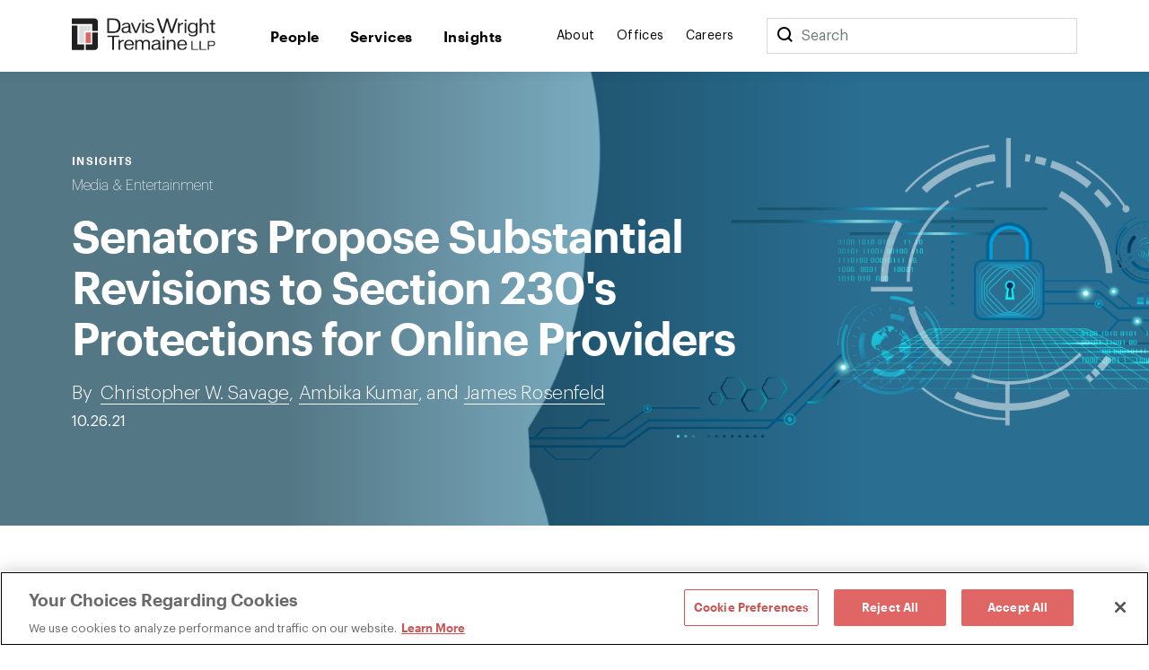

--- FILE ---
content_type: text/html; charset=utf-8
request_url: https://www.dwt.com/blogs/media-law-monitor/2021/10/section-230-online-provider-protections
body_size: 13887
content:



<!DOCTYPE html>
<html lang="en">
<head>
    


    <!-- OneTrust Cookies Consent Notice start -->
    <script src="https://cdn.cookielaw.org/scripttemplates/otSDKStub.js" type="text/javascript" charset="UTF-8" data-domain-script="660cb1f1-c56d-4e99-bf7e-ca4157399d16"></script>
    <script type="text/javascript" src="https://cdn.cookielaw.org/consent/660cb1f1-c56d-4e99-bf7e-ca4157399d16/OtAutoBlock.js"></script>
    <script type="text/javascript">
        function OptanonWrapper() { }
    </script>
    <!-- OneTrust Cookies Consent Notice end -->



<!-- Google Tag Manager -->
<script>
    (function (w, d, s, l, i) {
        w[l] = w[l] || []; w[l].push({
            'gtm.start':
                new Date().getTime(), event: 'gtm.js'
        }); var f = d.getElementsByTagName(s)[0],
            j = d.createElement(s), dl = l != 'dataLayer' ? '&l=' + l : ''; j.async = true; j.src =
                '//www.googletagmanager.com/gtm.js?id=' + i + dl; f.parentNode.insertBefore(j, f);
    })(window, document, 'script', 'dataLayer', 'GTM-N9K5SG');
</script>
<!-- End Google Tag Manager -->


<meta charset="utf-8" />
<meta name="viewport" content="width=device-width, initial-scale=1" />

<title>Senators Propose Revised Section 230 Online Provider Protections | Davis Wright Tremaine</title>
<link rel="canonical" href="https://www.dwt.com/blogs/media-law-monitor/2021/10/section-230-online-provider-protections" />
<meta name="title" content="Senators Propose Revised Section 230 Online Provider Protections" />
<meta name="description" content="Democratic senators recently released the SAFE TECH Act, which would require online service providers to address fraud, harassment, and the use of soc" />
<meta name="keywords" content=""/>


<meta property="og:url" content="https://www.dwt.com/blogs/media-law-monitor/2021/10/section-230-online-provider-protections" />
<meta property="og:type" content="website" />
<meta property="og:title" content="Senators Propose Substantial Revisions to Section 230&#39;s Protections for Online Providers | Davis Wright Tremaine" />
<meta property="og:description" content="Earlier this year, three Democratic Senators released the SAFE TECH Act, which aims to require online service providers to address fraud, harassment, " />

    <meta property="og:image" content="https://www.dwt.com/-/media/images/blogs/media-law-monitor/2021/10/social/headers/header_blog_socialmedia_digital_lock.jpg?rev=fffbefeafa544407b93c59890f0bf1b3&amp;hash=7AA930477B75501F78E0085BE5A73547" />

<meta name="twitter:card" content="summary_large_image">
<meta name="twitter:site" content="">
<meta name="twitter:title" content="Senators Propose Substantial Revisions to Section 230&#39;s Protections for Online Providers | Davis Wright Tremaine">
<meta name="twitter:description" content="Earlier this year, three Democratic Senators released the SAFE TECH Act, which aims to require online service providers to address fraud, harassment, ">

    <meta name="twitter:image:src" content="https://www.dwt.com/-/media/images/blogs/media-law-monitor/2021/10/social/twitter/twitter_image_post_digital_lock.jpg?rev=ead67a76d7a64b73b683b1292d37544f&amp;hash=99F2FDB278C155E5FE97D7313E18BC5F">

<!-- Searchblox Section-->
<meta name="oni_name" content="Senators Propose Substantial Revisions to Section 230&#39;s Protections for Online Providers">

<meta name="oni_itemid" content="d7fcbd8b-ff07-4e31-81c5-59d5673c2303">

    <meta name="oni_section" content="insights">


    <meta name="oni_entitytype" content="Insights">

    <meta name="oni_language" content="en" />

    <meta name="oni_attachedfilters" content="8de26784dab243f9bf22032e26fd1026">


<link rel="stylesheet" href="/assets/public/main.v-23reiaqa8wsh8nuytnzisq.css">
<link rel="stylesheet" media="print" href="/assets/public/print.v-nydnpzh34qivmne8prgw.css">



<link rel="icon" href="/favicon.ico?v=2" type="image/x-icon">
<link rel="icon" sizes="128×128" href="/assets/public/images/icon-128x128.png">
<link rel="icon" sizes="192×192" href="/assets/public/images/icon-192x192.png">
<link rel="apple-touch-icon" href="/assets/public/images/icon-120x120.png">
<link rel="apple-touch-icon" sizes="120×120" href="/assets/public/images/icon-120x120.png">
<link rel="apple-touch-icon" sizes="152×152" href="/assets/public/images/icon-152x152.png">
<link rel="apple-touch-icon" sizes="180×180" href="/assets/public/images/icon-180x180.png">

</head>
<body>
    

<!-- Google Tag Manager (noscript) -->
<noscript>
    <iframe src="//www.googletagmanager.com/ns.html?id=GTM-N9K5SG" height="0" width="0" style="display:none;visibility:hidden"></iframe>
</noscript>
<!-- End Google Tag Manager (noscript) -->


    <div class="app" id="app" style="height:100%">
        <!--stopindex-->
<div role="navigation" aria-labelledby="skip-to"><a class="visually-hidden" href="#main-content" id="skip-to" tabindex="1">Skip to content</a></div>
<div is="navbar" inline-template="inline-template">
    <div class="navbar__wrapper">
        <header class="navbar navbar--fixed">
            
<!--stopindex-->
<!--startindex-->
            <div class="navbar__container container">
                <div class="navbar__left">
                    <a class="navbar__brand" href="/" aria-label="Davis Wright Tremaine LLP">
                        <img class="navbar__brand-image" src="/-/media/images/build/logo.svg?rev=a642d49ff7094638a577a6aaff14581c&amp;hash=35ACD3255249F39EBD0AFFB8134EB7F2" alt="DWT logo" />
                    </a>
                </div>
                <div role="navigation" aria-label="main" class="navbar__center">
                    <div class="navbar__links">
                            <a class="navbar__link navbar__link--primary" href="/people" target="" v-bind:class="primaryLinkClasses('/people')">
                                People
                            </a>
                            <a class="navbar__link navbar__link--primary" href="/expertise" target="" v-bind:class="primaryLinkClasses('/expertise')">
                                Services
                            </a>
                            <a class="navbar__link navbar__link--primary" href="/insights" target="" v-bind:class="primaryLinkClasses('/insights')">
                                Insights
                            </a>
                    </div>
                </div>
                <div role="navigation" aria-label="main" class="navbar__right">
                    <div class="navbar__links">
                            <a class="navbar__link navbar__link--secondary" href="/about" target="" v-bind:class="primaryLinkClasses('/about')">
                                About
                            </a>
                            <a class="navbar__link navbar__link--secondary" href="/offices" target="" v-bind:class="primaryLinkClasses('/offices')">
                                Offices
                            </a>
                            <a class="navbar__link navbar__link--secondary" href="/careers" target="" v-bind:class="primaryLinkClasses('/careers')">
                                Careers
                            </a>
                    </div>
                    <div class="navbar-search">
                        <div class="navbar-search__container">
                            <button class="navbar__link--secondary" aria-label="Search">
                                <span class="navbar__icon icon icon__search navbar__icon__search" v-on:click="search()"></span>
                            </button>
                            <form class="searchbar navbar-search__searchbar" v-on:submit.prevent="search()">
                                <div class="searchbar__left">
                                    <label class="visually-hidden" for="searchbar">Search</label>
                                    <input id="searchbar" class="searchbar__input" v-model="query" type="search" ref="searchInput" />
                                    <span class="searchbar__placeholder" v-if="query.length === 0">Search</span>
                                </div>
                            </form>
                        </div>
                    </div>
                    <div class="navbar__menu">
                        <button class="navbar__menu-button" v-bind:aria-expanded="isMenuOpen ? 'true' : 'false'" aria-label="Toggle Menu" v-on:click="toggleMenu()">
                            <span class="navbar__icon icon" v-bind:class="menuIconClasses"></span>
                        </button>
                    </div>
                </div>
            </div>
        </header>
        <div class="menu menu--navbar-above" v-cloak="v-cloak" v-bind:class="menuClasses" v-tabbable="isMenuOpen">
            <div class="menu__content">
                <div class="menu__links menu__links--primary">
                        <div class="menu__link-item menu__link-item--primary">
                            <a class="menu__link menu__link--primary" href="/people" target="">
                                People
                            </a>
                        </div>
                        <div class="menu__link-item menu__link-item--primary">
                            <a class="menu__link menu__link--primary" href="/expertise" target="">
                                Services
                            </a>
                        </div>
                        <div class="menu__link-item menu__link-item--primary">
                            <a class="menu__link menu__link--primary" href="/insights" target="">
                                Insights
                            </a>
                        </div>
                </div>
                <div class="menu__links menu__links--secondary">
                        <div class="menu__link-item menu__link-item--secondary">
                            <a class="menu__link menu__link--secondary" href="/about" target="">
                                About
                            </a>
                        </div>
                        <div class="menu__link-item menu__link-item--secondary">
                            <a class="menu__link menu__link--secondary" href="/offices" target="">
                                Offices
                            </a>
                        </div>
                        <div class="menu__link-item menu__link-item--secondary">
                            <a class="menu__link menu__link--secondary" href="/careers" target="">
                                Careers
                            </a>
                        </div>
                </div>
                <div class="menu__search">
                    <form class="searchbar searchbar--dark" v-on:submit.prevent="search()">
                        <div class="searchbar__left">
                            <label class="visually-hidden" for="menu-search">Menu Search</label>
                            <input id="menu-search" class="searchbar__input" v-model="query" type="search" />
                            <span class="searchbar__placeholder" v-if="query.length === 0">Search</span>
                        </div>
                        <div class="searchbar__right">
                            <button aria-label="Perform Search" class="searchbar__button">
                                <span aria-hidden="true" class="searchbar__icon icon icon__search"></span>
                                <span class="visually-hidden"> Perform Search </span>
                            </button>
                        </div>
                    </form>
                </div>
            </div>
        </div>
        <div class="search" v-bind:class="searchClasses" v-tabbable="isSearchOpen"></div>
    </div>
</div>
<!--startindex-->
<div id="main-content"></div>

        <div role="main" class="">
            <div class="navbar__page" v-tabbable="!isAnyMenuOpen">
    <section class="page-hero color__navy " style="background-image: url('/-/media/images/blogs/media-law-monitor/2021/10/headers/2021_mlm_fall_section230_header.png?rev=96614fe7cdde40bbb5830f9ef75ae72c&hash=6645289CDA869FD3EADF47AFAAAF3FAC');">
        <div class="page-hero__gradient page-hero__gradient--content"></div>
    <div class="page-hero__container">
        <div class="page-hero__left">
                <div class="page-hero__content__eyebrow">
Insights                </div>
                            <div class="page-hero__subtitle">
                    <a href="/expertise/industries/media-and-entertainment" target="_self" aria-label="">
                        Media & Entertainment
                    </a>                    
                </div>
            <div class="page-hero__details">
                <div class="page-hero__text">
                    <h1 class="page-hero__text--content">
                        Senators Propose Substantial Revisions to Section 230's Protections for Online Providers
                    </h1>
                </div>
                                    <div class="page-hero__text">
                            <div class="page-hero__authors">

By                                    &nbsp;
                                        <span class="page-hero__authors__author">
                                            <a href="/people/s/savage-christopher-w">Christopher W. Savage</a>, 
                                        </span>
                                        <span class="page-hero__authors__author">
                                            <a href="/people/k/kumar-ambika">Ambika Kumar</a>, and 
                                        </span>
                                        <span class="page-hero__authors__author">
                                            <a href="/people/r/rosenfeld-james">James Rosenfeld</a>
                                        </span>
                            </div>
                                                    <div class="page-hero__date">
                                10.26.21
                            </div>
                    </div>
            </div>
        </div>
    </div>
</section>
</div>
<div class="container container--content-page insight-detail">
    <section class="section section--component">
        <div class="section__aside">
            <!--stopindex-->
<div class="link-list">
    <div class="link-list__links">
    <div is="share" inline-template="inline-template">
        <div class="share-links">
            <span class="icon icon__share">Share</span>
            <div class="share-links__links">
                    <a class="share-links__links__link icon" v-bind:class="'icon__twitter'" href="https://twitter.com/intent/tweet?url=Senators+Propose+Revised+Section+230+Online+Provider+Protections&amp;text=https%3a%2f%2fwww.dwt.com%2fblogs%2fmedia-law-monitor%2f2021%2f10%2fsection-230-online-provider-protections" target="_blank" aria-label="Click to share URL on Twitter."></a>
                                    <a class="share-links__links__link icon" v-bind:class="'icon__facebook'" href="https://www.facebook.com/sharer/sharer.php?u=https%3a%2f%2fwww.dwt.com%2fblogs%2fmedia-law-monitor%2f2021%2f10%2fsection-230-online-provider-protections" target="_blank" aria-label="Click to share URL on Facebook."></a>
                                    <a class="share-links__links__link icon" v-bind:class="'icon__linkedin'" href="https://www.linkedin.com/shareArticle?mini=true&amp;url=https%3a%2f%2fwww.dwt.com%2fblogs%2fmedia-law-monitor%2f2021%2f10%2fsection-230-online-provider-protections&amp;title=Senators+Propose+Revised+Section+230+Online+Provider+Protections" target="_blank" aria-label="Click to share URL on LinkedIn."></a>
            </div>
        </div>
    </div>
        <a href="#print" class="link link--has-icon icon icon__print" onclick="window.print()">
            Print this page
        </a>
    </div>
</div>
<!--startindex-->
        </div>
        <div class="section__main">
            <div is="rich-text" inline-template="inline-template">
                <div class="rich-text rich-text--hide-img rich-text--list-spacing">
                    <p>Earlier this year, three Democratic Senators released the <a rel="noopener noreferrer" rel="noopener noreferrer" href="https://www.warner.senate.gov/public/_cache/files/4/f/4fa9c9ba-2b34-4854-8c19-59a0a9676a31/66DECFBC0D6E6958C2520C3A6A69EAF6.safe-tech-act---final.pdf" target="_blank" style="color: #039ECC;">SAFE TECH Act</a>, which aims to require online service providers to address fraud, harassment, and the use of social media to organize extremist violence. Although the Act appears to have stagnated in Congress, it is still the most viable attempt to amend Section 230 of the Communications Decency Act. And, if passed, it would dramatically change the landscape of online liability.</p>
<h4><span style="color: #156289;">Background<br />
</span></h4>
<p>
It is no understatement to say the internet <a rel="noopener noreferrer" rel="noopener noreferrer" href="https://www.dwt.com/blogs/media-law-monitor/2016/08/the-test-of-time-section-230-of-the-communications" target="_blank" style="color: #039ECC;">would not be what it is today</a> without Section 230. The statute effectively eliminates most ordinary legal responsibilities assumed by traditional publishers with respect to content provided by users and other third parties.</p>
<p>
Section 230 was in part a response to a 1995 trial court decision that found an internet service provider could be liable for the content of its subscribers' posts, as the publisher of the content. <em>Stratton Oakmont, Inc. v. Prodigy Servs. Co.</em>, 1995 WL 323710, at *6 (N.Y. Sup. Ct. May 24, 1995). The court relied heavily on the fact that the provider advertised its practice of controlling content on its service and actively screened and edited material posted on its message boards.</p>
<p>
Congress enacted Section 230 to remove the "grim choice" created by <em>Stratton Oakmont</em>: a provider that voluntarily filtered content would be responsible for all posts, while "providers that bur[ied] their heads in the sand and ignore[d] problematic posts would escape liability altogether." <em>Fair Hous. Council v. Roommates.com LLC</em>, 521 F.3d 1157, 1163 (9th Cir. 2008). </p>
<p>
The immunity is widely credited with enabling the proliferation of online content and has been expansively interpreted by courts to bar the vast majority of claims based on user content. But in recent years, <a rel="noopener noreferrer" rel="noopener noreferrer" href="https://www.dwt.com/insights/2020/06/trump-social-media-executive-order" target="_blank" style="color: #039ECC;">elected officials</a>, courts, and others have raised concerns about how Section 230 operates in practice, with some focused on unlawful content that Section 230 permits providers to disseminate, such as harassment and hate speech.</p>
<p>
The announced SAFE TECH Act attempts to address those concerns.
</p>
<h4><span style="color: #156289;">Proposed Revisions to Section 230</span></h4>
<p>
The Act would significantly change Section 230 in three ways, by: (1) reducing the type of content protected; (2) making it more difficult and costly to prevail on Section 230 in court; and (3) allowing requests to require providers to remove allegedly unlawful material.
</p>
<h4>Limiting the Scope of Protected Material</h4>
<p>Although Section 230 has always contained exceptions&mdash;primarily for federal intellectual property, criminal, and federal privacy laws&mdash;those exceptions have not materially altered the way providers operate. For example, other statutes and common-law regimes protect providers from liability for infringing third-party content, and criminal and privacy laws typically require providers to manage their own behavior more than they require vetting of third-party content.</p>
<p>
The SAFE TECH Act would change this.</p>
<p>
First, the Act would exempt from any protection content for which the provider pays or is paid. In other words, websites could face liability for defamatory or misleading material in ads or in content for which the provider pays. This amendment would fundamentally change the current online advertising ecosystem, under which advertisers, not websites, bear the responsibility for their own content. Under the Act, websites would likely require liability insurance as a condition of hosting paid content.</p>
<p>
Second, the Act would exempt a raft of other laws, including those relating to:</p>
<ul>
    <li>Civil rights;</li>
    <li>Antitrust;</li>
    <li>Stalking, harassment, and intimidation;</li>
    <li>International human rights; and</li>
    <li>Wrongful death.</li>
</ul>
<p>Thus, for wide swaths of content, Section 230 immunity would no longer be available. And, likely, websites would again face a choice between not vetting <em>any</em> content, or risk becoming responsible for all content. Consequently, unlawful content could proliferate, and lawful content could be suppressed&mdash;undoing Section 230's progress in many respects and undermining its goals.</p>
<h4>The Ease of Applying Section 230</h4>
<p>Today courts frequently dismiss claims targeting third-party content at an early stage of the case, without requiring discovery. But the SAFE TECH Act would expressly forbid that approach and, instead, mandate a court treat Section 230 immunity as an affirmative defense&mdash;to be pled and proven by the provider&mdash;rather than a reason to dismiss a lawsuit at the outset.</p>
<p>
This would increase the cost to providers of defending claims and enable plaintiffs to file questionable lawsuits, hoping to extract a settlement. The burdens of such an approach could well fall disproportionately on small providers who may not have the resources to fight prolonged court battles.</p>
<h4>Removal of Problematic Material</h4>
<p>Finally, the SAFE TECH Act would permit claims for injunctions against "material that is likely to cause irreparable harm." In other words, anytime someone believes that a posting causes them "irreparable harm," they can seek injunctive relief if a provider refuses to remove it.
</p>
<p>
Again, this would have serious consequences&mdash;to evade Section 230 immunity, an individual need only request injunctive relief, even if the underlying content is lawful.</p>
<h4><span style="color: #156289;">First Amendment Limitations?</span></h4>
<p>No matter what lawmakers' intent might be, the SAFE TECH Act would likely cause some providers to severely limit the amount of speech they host, including speech that is lawful; to take down third-party speech upon complaint; or to avoid publishing third-party content altogether.</p>
<p style="padding-bottom:10px;">
In any event, the First Amendment might provide protection where Section 230 does not&mdash;as the First Amendment generally requires some level of knowledge to impose liability on the distributor of third-party speech.</p>
<hr />
<p style="padding-bottom:10px;">
<span style="color: #000000;"><em>This article was originally featured as a <a rel="noopener noreferrer" rel="noopener noreferrer" href="https://www.dwt.com/blogs/media-law-monitor/2021/05/section-230-online-provider-protections" target="_blank" style="color: #039ECC;">technology, privacy, and security advisory</a> on DWT.com on May 26, 2021. Our editors have chosen to feature this article here for its coinciding subject matter.<br />
</em>
</span></p>
<hr />
<p>
Christopher W. Savage is a partner in the Washington, D.C. office of Davis Wright Tremaine. Ambika Kumar is a partner in the Seattle office of Davis Wright Tremaine. James Rosenfeld is a partner in the New York office of Davis Wright Tremaine.
</p>
<p>&nbsp;</p>
                </div>
            </div>
        </div>
    </section>
        <section class="section section--component">
        <div is="related-articles" inline-template="inline-template" v-bind:initial-state="{&quot;response&quot;:[{&quot;link&quot;:{&quot;Url&quot;:&quot;/blogs/media-law-monitor/2021/10/california-supreme-court-secretive-pardons&quot;,&quot;Label&quot;:&quot;Read More&quot;,&quot;TargetOverride&quot;:&quot;&quot;,&quot;Class&quot;:&quot;&quot;,&quot;AriaLabel&quot;:&quot;&quot;,&quot;HasLink&quot;:true,&quot;Target&quot;:&quot;_self&quot;},&quot;image&quot;:{&quot;AltText&quot;:&quot;laptop, tape deck, and handcuffs&quot;,&quot;Url&quot;:&quot;/-/media/images/blogs/media-law-monitor/2021/10/tiles/2021_mlm_fall_mercy_tile.png?rev=84947ec1dff343f1b488aaad5a6f7ef6&amp;hash=2372BAC843D90D7A5782E2E8424A4881&quot;,&quot;IsIcon&quot;:false,&quot;HasImage&quot;:true},&quot;imageWide&quot;:{&quot;AltText&quot;:&quot;laptop, tape deck, and handcuffs&quot;,&quot;Url&quot;:&quot;/-/media/images/blogs/media-law-monitor/2021/10/headers/2021_mlm_fall_obfuscating_mercy_header.png?rev=7ad19e8f0b87449a9ff5954300240515&amp;hash=228A207325076B0CD5F3A1036590BE7A&quot;,&quot;IsIcon&quot;:false,&quot;HasImage&quot;:true},&quot;title&quot;:&quot;Obfuscating Mercy: How the California Supreme Court Finally Addressed Secretive Pardons&quot;,&quot;abstractText&quot;:null,&quot;type&quot;:&quot;Insights&quot;,&quot;category&quot;:&quot;Developments&quot;,&quot;date&quot;:&quot;10.26.21&quot;,&quot;icon&quot;:null,&quot;colorTheme&quot;:&quot;theme-navy&quot;,&quot;isBar&quot;:true,&quot;ModalButton&quot;:null,&quot;HasModal&quot;:false,&quot;HasLink&quot;:true,&quot;isExternal&quot;:false,&quot;hasContent&quot;:true,&quot;imageCssClass&quot;:&quot;component-card__image&quot;,&quot;displayImage&quot;:{&quot;AltText&quot;:&quot;laptop, tape deck, and handcuffs&quot;,&quot;Url&quot;:&quot;/-/media/images/blogs/media-law-monitor/2021/10/tiles/2021_mlm_fall_mercy_tile.png?rev=84947ec1dff343f1b488aaad5a6f7ef6&amp;hash=2372BAC843D90D7A5782E2E8424A4881&quot;,&quot;IsIcon&quot;:false,&quot;HasImage&quot;:true}},{&quot;link&quot;:{&quot;Url&quot;:&quot;/blogs/media-law-monitor/2021/10/scotus-school-snapchat-ruling&quot;,&quot;Label&quot;:&quot;Read More&quot;,&quot;TargetOverride&quot;:&quot;&quot;,&quot;Class&quot;:&quot;&quot;,&quot;AriaLabel&quot;:&quot;&quot;,&quot;HasLink&quot;:true,&quot;Target&quot;:&quot;_self&quot;},&quot;image&quot;:{&quot;AltText&quot;:&quot;cheerleading pom pom and loudspeaker&quot;,&quot;Url&quot;:&quot;/-/media/images/blogs/media-law-monitor/2021/10/tiles/2021_mlm_fall_school_tile.png?rev=7a9cba83d01246a79a16d24e07567b63&amp;hash=D61A5DAEABE126B0866F9BDC3F28AA64&quot;,&quot;IsIcon&quot;:false,&quot;HasImage&quot;:true},&quot;imageWide&quot;:{&quot;AltText&quot;:&quot;cheerleading pom pom and loudspeaker&quot;,&quot;Url&quot;:&quot;/-/media/images/blogs/media-law-monitor/2021/10/headers/2021_mlm_fall_school_header.png?rev=ab885dd281864347a8e834731d016b99&amp;hash=7285A8B2B8C608985F2620BE8711B14D&quot;,&quot;IsIcon&quot;:false,&quot;HasImage&quot;:true},&quot;title&quot;:&quot;\&quot;F--- school, f--- softball, f--- cheer, f--- everything,\&quot; Except First Amendment Protections for Student Speech&quot;,&quot;abstractText&quot;:null,&quot;type&quot;:&quot;Insights&quot;,&quot;category&quot;:&quot;First Amendment&quot;,&quot;date&quot;:&quot;10.26.21&quot;,&quot;icon&quot;:null,&quot;colorTheme&quot;:&quot;theme-navy&quot;,&quot;isBar&quot;:true,&quot;ModalButton&quot;:null,&quot;HasModal&quot;:false,&quot;HasLink&quot;:true,&quot;isExternal&quot;:false,&quot;hasContent&quot;:true,&quot;imageCssClass&quot;:&quot;component-card__image&quot;,&quot;displayImage&quot;:{&quot;AltText&quot;:&quot;cheerleading pom pom and loudspeaker&quot;,&quot;Url&quot;:&quot;/-/media/images/blogs/media-law-monitor/2021/10/tiles/2021_mlm_fall_school_tile.png?rev=7a9cba83d01246a79a16d24e07567b63&amp;hash=D61A5DAEABE126B0866F9BDC3F28AA64&quot;,&quot;IsIcon&quot;:false,&quot;HasImage&quot;:true}},{&quot;link&quot;:{&quot;Url&quot;:&quot;/blogs/media-law-monitor/2021/10/washington-state-new-anti-slapp-law&quot;,&quot;Label&quot;:&quot;Read More&quot;,&quot;TargetOverride&quot;:&quot;&quot;,&quot;Class&quot;:&quot;&quot;,&quot;AriaLabel&quot;:&quot;&quot;,&quot;HasLink&quot;:true,&quot;Target&quot;:&quot;_self&quot;},&quot;image&quot;:{&quot;AltText&quot;:&quot;digital news with snake icon&quot;,&quot;Url&quot;:&quot;/-/media/images/blogs/media-law-monitor/2021/10/tiles/2021_mlm_fall_wa_antislapp_tile.png?rev=1a07142361574a8eb1e9097e57e8886f&amp;hash=5676D9B783F5CE04061FAF79E4252DA9&quot;,&quot;IsIcon&quot;:false,&quot;HasImage&quot;:true},&quot;imageWide&quot;:{&quot;AltText&quot;:&quot;digital news with snake icon&quot;,&quot;Url&quot;:&quot;/-/media/images/blogs/media-law-monitor/2021/10/headers/2021_mlm_fall_wa_antislapp_header.png?rev=1c56934529b24a9ba403f2de57b5506b&amp;hash=48BB1EB65A4DF352F5CD2FBFA2C2143E&quot;,&quot;IsIcon&quot;:false,&quot;HasImage&quot;:true},&quot;title&quot;:&quot;Washington State Passes New Anti-SLAPP Statute&quot;,&quot;abstractText&quot;:null,&quot;type&quot;:&quot;Insights&quot;,&quot;category&quot;:&quot;Defamation&quot;,&quot;date&quot;:&quot;10.26.21&quot;,&quot;icon&quot;:null,&quot;colorTheme&quot;:&quot;theme-navy&quot;,&quot;isBar&quot;:true,&quot;ModalButton&quot;:null,&quot;HasModal&quot;:false,&quot;HasLink&quot;:true,&quot;isExternal&quot;:false,&quot;hasContent&quot;:true,&quot;imageCssClass&quot;:&quot;component-card__image&quot;,&quot;displayImage&quot;:{&quot;AltText&quot;:&quot;digital news with snake icon&quot;,&quot;Url&quot;:&quot;/-/media/images/blogs/media-law-monitor/2021/10/tiles/2021_mlm_fall_wa_antislapp_tile.png?rev=1a07142361574a8eb1e9097e57e8886f&amp;hash=5676D9B783F5CE04061FAF79E4252DA9&quot;,&quot;IsIcon&quot;:false,&quot;HasImage&quot;:true}},{&quot;link&quot;:{&quot;Url&quot;:&quot;/blogs/media-law-monitor/2021/10/scotus-cfaa-decision&quot;,&quot;Label&quot;:&quot;Read More&quot;,&quot;TargetOverride&quot;:&quot;&quot;,&quot;Class&quot;:&quot;&quot;,&quot;AriaLabel&quot;:&quot;&quot;,&quot;HasLink&quot;:true,&quot;Target&quot;:&quot;_self&quot;},&quot;image&quot;:{&quot;AltText&quot;:&quot;laptop and digital shield&quot;,&quot;Url&quot;:&quot;/-/media/images/blogs/media-law-monitor/2021/10/tiles/2021_mlm_fall_scotus_limits_tile.png?rev=c7e74605fb3d4b58b1110245f6aea003&amp;hash=F4042F74F56B4C53DC5AA5206A59A981&quot;,&quot;IsIcon&quot;:false,&quot;HasImage&quot;:true},&quot;imageWide&quot;:{&quot;AltText&quot;:&quot;laptop and digital shield&quot;,&quot;Url&quot;:&quot;/-/media/images/blogs/media-law-monitor/2021/10/headers/2021_mlm_fall_scotus_limits_headers.png?rev=2e1573c991434c138560983018948432&amp;hash=0654FDB75C96EE841C9B0223288094DF&quot;,&quot;IsIcon&quot;:false,&quot;HasImage&quot;:true},&quot;title&quot;:&quot;SCOTUS Limits Reach of Computer Fraud and Abuse Act: Nefarious Reasons Are Not Enough for Criminal Liability&quot;,&quot;abstractText&quot;:null,&quot;type&quot;:&quot;Insights&quot;,&quot;category&quot;:&quot;Privacy&quot;,&quot;date&quot;:&quot;10.26.21&quot;,&quot;icon&quot;:null,&quot;colorTheme&quot;:&quot;theme-navy&quot;,&quot;isBar&quot;:true,&quot;ModalButton&quot;:null,&quot;HasModal&quot;:false,&quot;HasLink&quot;:true,&quot;isExternal&quot;:false,&quot;hasContent&quot;:true,&quot;imageCssClass&quot;:&quot;component-card__image&quot;,&quot;displayImage&quot;:{&quot;AltText&quot;:&quot;laptop and digital shield&quot;,&quot;Url&quot;:&quot;/-/media/images/blogs/media-law-monitor/2021/10/tiles/2021_mlm_fall_scotus_limits_tile.png?rev=c7e74605fb3d4b58b1110245f6aea003&amp;hash=F4042F74F56B4C53DC5AA5206A59A981&quot;,&quot;IsIcon&quot;:false,&quot;HasImage&quot;:true}},{&quot;link&quot;:{&quot;Url&quot;:&quot;/blogs/media-law-monitor/2021/10/employer-considerations-vaccine-mandates&quot;,&quot;Label&quot;:&quot;Read More&quot;,&quot;TargetOverride&quot;:&quot;&quot;,&quot;Class&quot;:&quot;&quot;,&quot;AriaLabel&quot;:&quot;&quot;,&quot;HasLink&quot;:true,&quot;Target&quot;:&quot;_self&quot;},&quot;image&quot;:{&quot;AltText&quot;:&quot;covid cells and vaccine needle&quot;,&quot;Url&quot;:&quot;/-/media/images/blogs/media-law-monitor/2021/10/tiles/2021_mlm_fall_covid_vaccine_tile.png?rev=c243fa4b611b45e387a327423fe01bef&amp;hash=E61DA6ACFB57665FBFF502A422A762B7&quot;,&quot;IsIcon&quot;:false,&quot;HasImage&quot;:true},&quot;imageWide&quot;:{&quot;AltText&quot;:&quot;covid cells and vaccine needle&quot;,&quot;Url&quot;:&quot;/-/media/images/blogs/media-law-monitor/2021/10/headers/2021_mlm_fall_covid_vaccine_header.png?rev=ed735df70e5f4b6e89badf7518dba8f8&amp;hash=8E1C868DCE8B77267FA8A4EAC71CB698&quot;,&quot;IsIcon&quot;:false,&quot;HasImage&quot;:true},&quot;title&quot;:&quot;Mandatory COVID-19 Vaccination Policies: Issues Every Entertainment Industry Employer Should Consider&quot;,&quot;abstractText&quot;:null,&quot;type&quot;:&quot;Insights&quot;,&quot;category&quot;:&quot;Developments&quot;,&quot;date&quot;:&quot;10.26.21&quot;,&quot;icon&quot;:null,&quot;colorTheme&quot;:&quot;theme-navy&quot;,&quot;isBar&quot;:true,&quot;ModalButton&quot;:null,&quot;HasModal&quot;:false,&quot;HasLink&quot;:true,&quot;isExternal&quot;:false,&quot;hasContent&quot;:true,&quot;imageCssClass&quot;:&quot;component-card__image&quot;,&quot;displayImage&quot;:{&quot;AltText&quot;:&quot;covid cells and vaccine needle&quot;,&quot;Url&quot;:&quot;/-/media/images/blogs/media-law-monitor/2021/10/tiles/2021_mlm_fall_covid_vaccine_tile.png?rev=c243fa4b611b45e387a327423fe01bef&amp;hash=E61DA6ACFB57665FBFF502A422A762B7&quot;,&quot;IsIcon&quot;:false,&quot;HasImage&quot;:true}}]}">
            <div class="related-articles">
                <h2 class="related-articles__header">
                    Related Insights
                </h2>
                <div class="related-articles-container component-card-container component-card-container--full">
                    <component-card-item v-for="(card, index) in results"
                     v-bind:card="card"
                     v-bind:bar="'v-bind:bar'"
                     v-bind:hidetype="''"
                     v-bind:key="'InsightSearchResult-' + index">
</component-card-item>
                </div>
            </div>
        </div>
    </section>
    
</div>

        </div>
        <footer class="footer">    
    <!--stopindex-->
    <div class="footer__container footer__top">
        <div class="footer__row footer__row--flex">
            <img src="/-/media/images/build/logobugwhite.svg?rev=98f81b739bda46d58711e78ef83cde3b&amp;hash=500FBF645C8132F8F23058E4E41AB282" alt="DWT logo" class="footer__logo">

                <div class="footer__copyright footer__desktop footer__faded">
                    ©1996-2026 Davis Wright Tremaine LLP. ALL RIGHTS RESERVED. Attorney Advertising. Not intended as legal advice. Prior results do not guarantee a similar outcome.
                </div>
        </div>
        <div class="footer__row footer__row--flex">

            <div class="footer__links">
                <div class="footer__link-column">
                        <a aria-label="Media Kit" href="/gcp/brand" target="" class="link footer__link">
                            Media Kit
                        </a>
                        <a aria-label="Affiliations" href="/gcp/affiliations" target="" class="link footer__link">
                            Affiliations
                        </a>
                        <a aria-label="Legal notices " href="/gcp/legal-notices" target="" class="link footer__link">
                            Legal notices 
                        </a>
                    <!-- OneTrust Cookies Settings button start -->
                    <button id="ot-sdk-btn" class="link footer__link ot-sdk-show-settings" aria-label="Cookie Preferences">Cookie Choices</button>
                    <!-- OneTrust Cookies Settings button end -->
                </div>
                <div class="footer__link-column">
                        <a aria-label="Privacy policy" href="/gcp/privacy-policy" target="" class="link footer__link">
                            Privacy policy
                        </a>
                        <a aria-label="Employees" href="/GCP/Employee-Login" target="" class="link footer__link">
                            Employees
                        </a>
                        <a aria-label="DWT Collaborate" href="https://collaborate.dwt.com/" target="_blank" class="link footer__link">
                            DWT Collaborate
                        </a>
                        <a aria-label="EEO" href="/gcp/eeo" target="" class="link footer__link">
                            EEO
                        </a>
                </div>
            </div>
        </div>
        <div class="footer__row footer__row--flex">
                <div class="footer__form searchbar searchbar--no-padding">
                    <div class="searchbar__left footer__form-left">
                        <a class="button button--white" href="https://dwt.pages.dealcloud.intapp.com/subscriptions.html" target="_blank">
                            SUBSCRIBE
                        </a>
                    </div>
                </div>
            <div class="footer__social-links footer__desktop">
                    <a aria-label="LinkedIn" href="https://www.linkedin.com/company/davis-wright-tremaine-llp/" target="_blank" class="footer__social-link icon icon__linkedin"></a>
                    <a aria-label="Instagram" href="https://www.instagram.com/dwtlaw/?hl=en" target="_blank" class="footer__social-link icon icon__instagram"></a>
            </div>
            <div class="footer__social-links footer__mobile">
                    <a aria-label="LinkedIn" href="https://www.linkedin.com/company/davis-wright-tremaine-llp/" target="_blank" class="footer__social-link icon icon__linkedin"></a>
                    <a aria-label="Instagram" href="https://www.instagram.com/dwtlaw/?hl=en" target="_blank" class="footer__social-link icon icon__instagram"></a>
            </div>
        </div>

            <div class="footer__copyright footer__mobile footer__faded">
                ©1996-2026 Davis Wright Tremaine LLP. ALL RIGHTS RESERVED. Attorney Advertising. Not intended as legal advice. Prior results do not guarantee a similar outcome.
            </div>
    </div>
    <!--startindex-->
</footer>

        <script type="text/template" id="professional-listing">
    <div class="professional-listing vue-transition__fade">
        <a class="professional-listing__link" v-bind:href="person.url">
            <span class="professional-listing__name" v-html="person.name"></span>
            <span v-if="person.title"> - </span>
            <span class="professional-listing__title" v-html="person.title"></span>
        </a>
        <div class="professional-listing__sub">
            <div class="professional-listing__sub-line">
                <span class="professional-listing__item" v-html="person.office"></span>
                <span v-if="person.phone &amp;&amp; person.office"> | </span>
                <a class="professional-listing__item" v-html="person.phone"></a>
            </div>
            <div class="professional-listing__sub-line">
                <a class="professional-listing__item" v-html="person.email"></a>
            </div>
        </div>
    </div>
</script>
<script type="text/template" id="service-listing">
    <div class="service-listing">
        <a class="service-listing__link" v-bind:href="service.url">
            <span class="service-listing__name" v-html="service.name"></span>
            <span v-if="service.type"> - </span>
            <span class="service-listing__title" v-html="service.type"></span>
        </a>
        <div class="service-listing__sub">
            <div class="service-listing__sub-line">
                <div class="service-listing__description" v-html="service.description"></div>
            </div>
        </div>
    </div>
</script>
<script type="text/template" id="insight-listing">
    <div class="insight-listing">
        <a class="insight-listing__link" v-bind:href="insight.url">
            <span class="insight-listing__title" v-html="insight.title"></span>
        </a>
    </div>
</script>
<script type="text/template" id="insight-card">
    <div class="insight-card" v-bind:class="insight.color">
         <div v-if="related"
              class="insight-card__bar"
              v-bind:class="'insight-card__bar--' + insight.type">
         </div>

        <a v-if="insight.url && !related"
           class="insight-card__image"
           v-bind:class="{ 'component-card__image': insight.isIcon }"
           v-bind:href="insight.url"
           v-bind:style="{ backgroundImage: 'url(' + insight.image + ')' }">
        </a>
        <div v-if="!insight.url && !related"
             class="insight-card__image component-card__image"
             v-bind:class="{ 'component-card__image': insight.isIcon }"
             v-bind:style="{ backgroundImage: 'url(' + insight.image + ')' }">
        </div>

        <div class="insight-card__type" 
             v-if="insight.type" 
             v-text="insight.type">
        </div>
        <div class="insight-card__category" 
             v-if="insight.category" 
             v-text="insight.category">
        </div>
        <a class="insight-card__title"
           v-if="insight.url"
           v-bind:href="insight.url"
           v-html="insight.title">
        </a>
        <div class="insight-card__title"
           v-if="!insight.url"           
           v-html="insight.title">
        </div>
        <a class="link insight-card__more" 
           v-if="insight.url && insight.more" 
           v-bind:href="insight.url" 
           v-bind:class="(insight.isExternal? 'link--external' : '')" 
           v-text="insight.more">
        </a>        
    </div>
</script>
<script type="text/template" id="experience-item">
    <div class="experience__item">
        <h4 class="experience__label" v-html="experience.Name"></h4>
        <div class="experience__content">
            <div class="rich-text--smaller" v-html="experience.Abstract"></div>
        </div>
    </div>
</script>
<script type="text/template" id="contact-card">
    <div class="contact-card" v-if="contact.hasContent">
        <a class="contact-card__image" v-bind:href="contact.url" v-if="contact.image && contact.image.HasImage">
            <img v-bind:src="contact.image.Url" v-bind:alt="contact.image.AltText" />
        </a>
        <div class="contact-card__top-content">
            <a class="contact-card__name" v-if="contact.name" v-html="contact.name" v-bind:href="contact.url"></a>
            <div class="contact-card__title" v-if="contact.title">
                <a v-bind:href="contact.url" v-html="contact.title"></a>
            </div>
            <div class="contact-card__subtitle" v-if="contact.subtitle" v-html="contact.subtitle"></div>
            <div class="contact-card__subtitle" v-if="contact.secondarysubtitle" v-html="contact.secondarysubtitle"></div>
        </div>
        <div class="contact-card__text contact-card__city" v-if="contact.offices && contact.offices.length > 0">
            <a v-for="office, index in contact.offices" v-bind:key="'Office-' + index" class="contact-card__city__link" v-bind:href="office.Url" v-bind:target="office.Target" v-bind:aria-label="office.AriaLabel" v-html="office.Label"></a>
        </div>
        <div class="contact-card__text contact-card__phone" v-for="phone, index in contact.phones" v-bind:key="'ContactPhone-' + index">
            <a v-bind:href="'tel:' + phone" v-html="phone"></a>            
        </div>        
        <div is="email-disclaimer-cta" inline-template="inline-template" v-bind:email="contact.email">
            <button class="contact-card__text contact-card__email" v-on:click="toggleModal" v-if="email" v-html="email"></button>
        </div>
    </div>
</script>
<script type="text/template" id="component-card-item">
    <div class="component-card" v-bind:class="card.colorTheme">
        <div class="component-card__bar" v-if="card.isBar"></div>
        <a v-bind:class="card.imageCssClass" v-else-if="card.link.HasLink" v-bind:href="card.link.Url" v-bind:target="card.link.Target" v-bind:style="{ backgroundImage: 'url(' + card.displayImage.Url + ')' }">
            <span class="visually-hidden" v-html="card.displayImage.AltText"></span>
        </a>
        <div v-bind:class="card.imageCssClass" v-else-if="!card.link.HasLink" v-bind:style="{ backgroundImage: 'url(' + card.displayImage.Url + ')' }"></div>
        <div class="component-card__date" v-if="card.date" v-html="card.date"></div>
        <div class="component-card__type" v-if="card.type && !hidetype" v-html="card.type"></div>
        <div class="component-card__category" v-if="card.category" v-html="card.category"></div>
        <a v-if="card.title && card.link.HasLink" v-bind:href="card.link.Url" v-bind:target="card.link.Target" class="component-card__title" v-html="card.title"></a>
        <div v-if="card.title && !card.link.HasLink" class="component-card__title" v-html="card.title"></div>
        <div class="component-card__content" v-if="card.content" v-html="card.content"></div>
        <a v-bind:aria-label="'Goes to ' + card.title" v-if="card.link.HasLink" class="link component-card__more" v-bind:href="card.link.Url" v-bind:target="card.link.Target" v-bind:class="(card.isExternal ? 'link--external' : '')">
            <span  v-html="card.link.Label"></span>
            <span class="visually-hidden" v-if="card.isExternal">External Link</span>
        </a>
    </div>
</script>
<script type="text/template" id="sitesearch-listing">
    <div class="sitesearch-listing">
        <a class="sitesearch-listing__link" v-if="!!sitesearchresult.url" v-bind:href="sitesearchresult.url">
            <span class="sitesearch-listing__name" v-bind:class="sitesearchresult.colorTheme" v-html="sitesearchresult.title"></span>
            <span v-if="sitesearchresult.type"> - </span>
            <span class="sitesearch-listing__title" v-html="sitesearchresult.type"></span>
        </a>
        <div v-if="!sitesearchresult.url">
            <span class="sitesearch-listing__name" v-bind:class="sitesearchresult.colorTheme" v-html="sitesearchresult.title"></span>
            <span v-if="sitesearchresult.type"> - </span>
            <span class="sitesearch-listing__title" v-html="sitesearchresult.type"></span>
        </div>
        <div class="sitesearch-listing__sub">
            <div class="sitesearch-listing__sub-line"> 
                <div class="sitesearch-listing__description" v-html="sitesearchresult.excerpt"></div>
            </div>
        </div>
    </div>
</script>
<div is="modal" inline-template>
    <transition name="fade">
        <div class="modal" v-if="modalState.openModal" v-cloak>
            <div class="modal__inner">
                <span v-on:click="closeModal()">
                    <span aria-hidden="true" class="modal__close icon icon__close"></span>
                    <span class="visually-hidden">Close</span>
                </span>
                <div class="modal__inner__text rich-text" v-html="modalState.text"></div>
            </div>
        </div>
    </transition>
</div>
<div is="email-disclaimer" inline-template>
    <transition name="fade">
        <div class="modal" v-if="disclaimerState.openModal" v-cloak>
            <div class="modal__inner">
                <span v-on:click="close">
                    <span aria-hidden="true" class="modal__close icon icon__close"></span>
                    <span class="visually-hidden">Close</span>
                </span>                
                <div class="modal__inner__text rich-text rich-text--blue">
                    <p>CAUTION - Before you proceed, please note: By clicking "accept" you agree that our review of the information contained in your e-mail and any attachments will not create an attorney-client relationship, and will not prevent any lawyer in our firm from representing a party in any matter where that information is relevant, even if you submitted the information in good faith to retain us. </p>
                </div>   
                <div>
                    <button class="button" v-on:click="accept">
                        I Accept
                    </button>
                    <button class="button" v-on:click="close">
                        I Decline
                    </button>
                </div>
            </div>
        </div>
    </transition>
</div>

    </div>

        <script src="/assets/public/main.v-cfqeh9kgsedth3zl3kyla.js"></script>
<script type="text/javascript">
    /*<![CDATA[*/
    (function()
    {
        var sz = document.createElement('script'); sz.type = 'text/javascript'; sz.async = true;
        sz.src = 'https://siteimproveanalytics.com/js/siteanalyze_1503.js';
        var s = document.getElementsByTagName('script')[0]; s.parentNode.insertBefore(sz, s);
    }
    )();
    /*]]>*/
</script>        <script>
            document.cookie = "OptanonConsent=; expires=Fri, 01 Dec 2023 00:00:00 UTC; path=/; domain=.www.dwt.com;";
            document.cookie = "OptanonAlertBoxClosed=; expires=Fri, 01 Dec 2023 00:00:00 UTC; path=/; domain=.www.dwt.com;";
        </script>
</body>
</html>